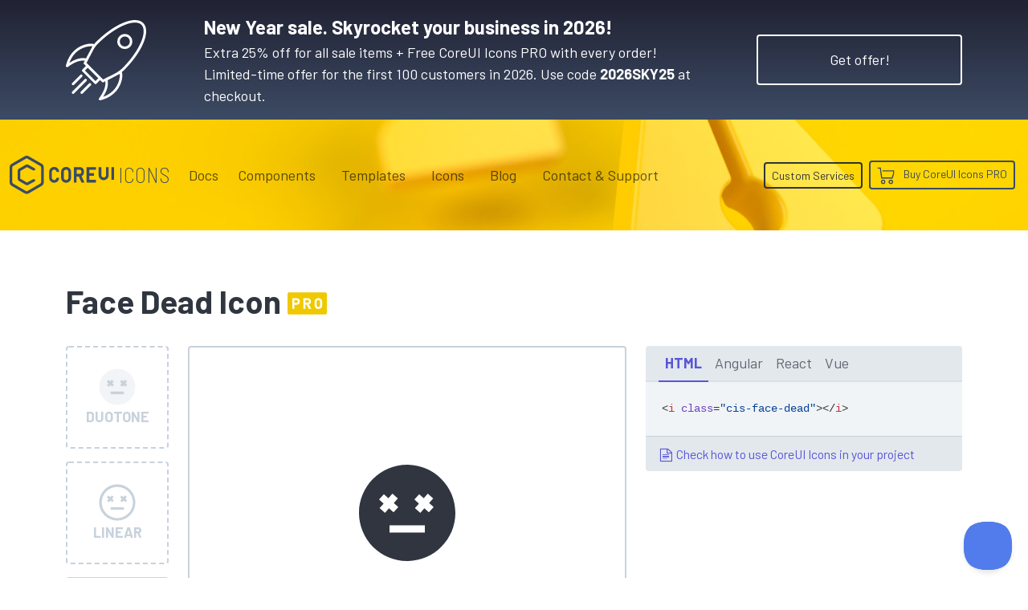

--- FILE ---
content_type: text/html; charset=utf-8
request_url: https://coreui.io/icons/solid/face-dead/
body_size: 15429
content:
<!DOCTYPE html>
<html lang="en">
  <head><script>(function(w,i,g){w[g]=w[g]||[];if(typeof w[g].push=='function')w[g].push(i)})
(window,'GTM-KX4JH47','google_tags_first_party');</script><script>(function(w,d,s,l){w[l]=w[l]||[];(function(){w[l].push(arguments);})('set', 'developer_id.dYzg1YT', true);
		w[l].push({'gtm.start':new Date().getTime(),event:'gtm.js'});var f=d.getElementsByTagName(s)[0],
		j=d.createElement(s);j.async=true;j.src='/ufxf/';
		f.parentNode.insertBefore(j,f);
		})(window,document,'script','dataLayer');</script>
<meta charset="utf-8">
<meta name="viewport" content="width=device-width, initial-scale=1">
<meta http-equiv="Content-Language" content="en"><meta name="description" content="Get face-dead icon. CoreUI Icons are premium designed free icon set with marks in SVG, Webfont and raster formats. You can use them in your digital products for web or mobile app. Icons, Icon Font, SVG, Vector, Webfont, Desktop."><meta name="author" content="">
<meta name="generator" content="Hugo 0.150.0"><title>Face Dead Icon · Solid · CoreUI Icons · SVG, JavaScript, TypeScript & Webfont</title><link rel="canonical" href="https://coreui.io/icons/solid/face-dead/"><link rel="preconnect" href="https://fonts.googleapis.com">
<link rel="preconnect" href="https://fonts.gstatic.com" crossorigin>
<link href="https://fonts.googleapis.com/css2?family=Barlow+Condensed:wght@400;600;700&family=Barlow+Semi+Condensed:wght@200;400;500;700&family=Barlow:wght@100;400;700&family=Cousine:wght@400;700&display=swap" rel="stylesheet">
<style>
  :root{--cui-framework-base:#3c4b64;--cui-framework-color:#fff;--cui-framework-page-header-bg:url("/images/bgs/kv_pen_yellow_02.jpg") no-repeat center center/cover}
</style>
<link rel="stylesheet" href="https://coreui.io/scss/style.min.83813cfe1315301c14e97fe2d5e1868a377e0a87997c5e9d8cd8d9f26c3ba699.css"><link rel="stylesheet" href="https://coreui.io/css/all.min.927c3c9e288ef21cfa8daad0a7a5873a7caf2f2904a4ab7fabf7a2b5a81a27d5.css">


<link rel="apple-touch-icon" sizes="57x57" href="/images/favicons/apple-icon-57x57.png">
<link rel="apple-touch-icon" sizes="60x60" href="/images/favicons/apple-icon-60x60.png">
<link rel="apple-touch-icon" sizes="72x72" href="/images/favicons/apple-icon-72x72.png">
<link rel="apple-touch-icon" sizes="76x76" href="/images/favicons/apple-icon-76x76.png">
<link rel="apple-touch-icon" sizes="114x114" href="/images/favicons/apple-icon-114x114.png">
<link rel="apple-touch-icon" sizes="120x120" href="/images/favicons/apple-icon-120x120.png">
<link rel="apple-touch-icon" sizes="144x144" href="/images/favicons/apple-icon-144x144.png">
<link rel="apple-touch-icon" sizes="152x152" href="/images/favicons/apple-icon-152x152.png">
<link rel="apple-touch-icon" sizes="180x180" href="/images/favicons/apple-icon-180x180.png">
<link rel="icon" type="image/png" sizes="192x192"  href="/images/favicons/android-icon-192x192.png">
<link rel="icon" type="image/png" sizes="32x32" href="/images/favicons/favicon-32x32.png">
<link rel="icon" type="image/png" sizes="96x96" href="/images/favicons/favicon-96x96.png">
<link rel="icon" type="image/png" sizes="16x16" href="/images/favicons/favicon-16x16.png">
<link rel="manifest" href="/images/favicons/manifest.json">
<meta name="msapplication-TileColor" content="#ffffff">
<meta name="msapplication-TileImage" content="/images/favicons/ms-icon-144x144.png">
<meta name="theme-color" content="#ffffff">
<!-- Twitter -->
<meta name="twitter:card" content="summary">
<meta name="twitter:site" content="@core_ui">
<meta name="twitter:creator" content="@core_ui">
<meta name="twitter:title" content="Face Dead Icon · Solid · CoreUI Icons">
<meta name="twitter:description" content="Get face-dead icon. CoreUI Icons are premium designed free icon set with marks in SVG, Webfont and raster formats. You can use them in your digital products for web or mobile app. Icons, Icon Font, SVG, Vector, Webfont, Desktop.">
<meta name="twitter:image" content="https://coreui.io/images/ogimages/icons/1200x630/cui-face-dead-1200px.png">

<!-- Facebook -->
<meta property="og:url" content="https://coreui.io/icons/solid/face-dead/">
<meta property="og:title" content="Face Dead Icon · Solid · CoreUI Icons">
<meta property="og:description" content="Get face-dead icon. CoreUI Icons are premium designed free icon set with marks in SVG, Webfont and raster formats. You can use them in your digital products for web or mobile app. Icons, Icon Font, SVG, Vector, Webfont, Desktop.">
<meta property="og:type" content="website">
<meta property="og:image" content="http://coreui.io/images/ogimages/icons/1200x630/cui-face-dead-1200px.png">
<meta property="og:image:secure_url" content="https://coreui.io/images/ogimages/icons/1200x630/cui-face-dead-1200px.png">
<meta property="og:image:type" content="image/png">
<meta property="og:image:width" content="1200">
<meta property="og:image:height" content="630">


<script>(function(w,d,s,l,i){w[l]=w[l]||[];w[l].push({'gtm.start':
  new Date().getTime(),event:'gtm.js'});var f=d.getElementsByTagName(s)[0],
  j=d.createElement(s),dl=l!='dataLayer'?'&l='+l:'';j.async=true;j.src=
  'https://www.googletagmanager.com/gtm.js?id='+i+dl;f.parentNode.insertBefore(j,f);
  })(window,document,'script','dataLayer','GTM-KX4JH47');</script>

<script type="application/ld+json">
{
  "@context": "https://schema.org",
  "@type": "ImageObject",
  "contentUrl": "https://coreui.io/icons/solid/cis-face-dead.svg",
  "name": "Face Dead Icon",
  "alternateName": "cis-face-dead",
  "caption": "Face Dead Icon",
  "description": "Get face-dead icon. CoreUI Icons are premium designed free icon set with marks in SVG, Webfont and raster formats. You can use them in your digital products for web or mobile app. Icons, Icon Font, SVG, Vector, Webfont, Desktop.",
  "encodingFormat": "image/svg+xml",
  "inLanguage": "en",
  "keywords": "coreui, coreui icons, svg icon, face dead icon, faces",
  "isPartOf": {
    "@type": "CreativeWorkSeries",
    "name": "CoreUI Icons Pro",
    "@id": "https://coreui.io/icons/"
  },
  "creator": {
    "@type": "Organization",
    "name": "CoreUI",
    "url": "https://coreui.io"
  },
  "publisher": {
    "@type": "Organization",
    "name": "CoreUI",
    "logo": {
      "@type": "ImageObject",
      "url": "https://coreui.io/images/coreui-logo.svg"
    }
  },
  "acquireLicensePage": "https://coreui.io/icons/pricing/",
  "copyrightNotice": "© 2025 CoreUI. All rights reserved. Licensed under CoreUI PRO commercial terms.",
  "creditText": "Icon by CoreUI — used under CoreUI PRO License",
  "license": "https://coreui.io/icons/license/",
  "datePublished": "2025-09-16",
  "dateModified": "2025-09-16"
}
</script>
  </head>
  <body class="color-scheme-icons color-scheme-free d-flex flex-column min-vh-100">
    <section class="banner-top-new-year text-white py-3 bg-gradient-icons snowfall">
    <div class="container">
      <div class="row flex-column flex-md-row align-items-md-center">
        <div class="col-auto d-none d-lg-flex me-lg-5">
          <svg xmlns="http://www.w3.org/2000/svg" xml:space="preserve" viewBox="0 0 64 64" height="100" style="fill: #fff">
  <path d="M64 8.9c0-2.786-.794-4.99-2.36-6.55-6.284-6.261-22.806.396-37.62 15.16a20.959 20.959 0 0 0-1.504 1.695 3.468 3.468 0 0 0-.54-.17C17.71 18.04 4.017 20.366.03 36.292a.998.998 0 0 0 1.557 1.053c5.41-3.925 9.751-5.504 13.54-4.923-.261.474-.527.937-.8 1.379a1 1 0 0 0 .143 1.235l1.569 1.564-2.937 2.926a.998.998 0 0 0 0 1.416l9.829 9.797a.997.997 0 0 0 1.412 0l2.94-2.932 1.574 1.569a1 1 0 0 0 1.23.143c.414-.255.843-.502 1.285-.746.65 3.808-.926 8.176-4.914 13.638a1 1 0 0 0 1.049 1.56c15.94-3.963 18.296-17.609 17.313-21.865a3.142 3.142 0 0 0-.224-.645 21.16 21.16 0 0 0 1.834-1.604C57.103 29.22 64 17.066 64 8.9zM16.058 30.548c-3.902-.823-8.189.32-13.28 3.562 2.504-6.948 7.065-10.23 10.643-11.776 2.682-1.158 5.124-1.483 6.686-1.483.42 0 .774.024 1.054.06l-5.103 9.637zm7.579 18.069-8.412-8.385 2.23-2.221 7.268 7.242 1.144 1.14-2.23 2.224zm17.896 1.955c-1.547 3.583-4.842 8.148-11.837 10.651 3.246-5.069 4.394-9.338 3.57-13.23l9.674-5.089c.174 1.315.047 4.299-1.407 7.668zm-6.844-5.708c-1.758.847-3.433 1.651-4.97 2.544L16.436 34.172c.718-1.229 1.38-2.562 2.052-3.94l4.061-7.667c.85-1.316 1.792-2.551 2.883-3.638C38.984 5.419 54.917-1.523 60.228 3.765 61.404 4.937 62 6.665 62 8.9c0 7.545-6.825 19.417-16.982 29.541-2.83 2.82-6.642 4.653-10.329 6.425z"/>
  <path d="M42.725 12.853a5.953 5.953 0 0 0-1.768 4.248c0 1.607.628 3.116 1.768 4.25a6.023 6.023 0 0 0 4.26 1.753 6.02 6.02 0 0 0 4.26-1.754 5.952 5.952 0 0 0 1.767-4.249 5.952 5.952 0 0 0-1.767-4.248c-2.348-2.338-6.17-2.338-8.52 0zm7.11 7.08a4.048 4.048 0 0 1-5.7 0 3.97 3.97 0 0 1-1.178-2.832 3.97 3.97 0 0 1 1.178-2.83 4.028 4.028 0 0 1 2.85-1.173c1.033 0 2.064.391 2.85 1.173a3.969 3.969 0 0 1 1.177 2.83 3.97 3.97 0 0 1-1.177 2.831zM16.465 47.147a1 1 0 0 0-1.414-.002l-9.995 9.962a1 1 0 1 0 1.412 1.416l9.995-9.962a1 1 0 0 0 .002-1.414zM5.725 51.973a1 1 0 0 0 .706-.292l6.582-6.56a1 1 0 0 0-1.412-1.416l-6.583 6.56a1 1 0 0 0 .707 1.708zM18.502 50.584l-6.582 6.56a1 1 0 0 0 1.412 1.416L19.914 52a1 1 0 0 0-1.412-1.416z"/>
</svg>
        </div>
        <div class="col"><div class="fw-semibold fs-4">New Year sale. Skyrocket your business in 2026!</div><div>Extra 25% off for all sale items + Free CoreUI Icons PRO with every order!&nbsp;
            <span class="d-inline d-xl-block">Limited-time offer for the first 100 customers in 2026. Use code <strong>2026SKY25</strong> at checkout.</span>
          </div>
        </div>
        <div class="col-auto">
          <a href="/pricing/#pricing-table" class="btn btn-xl btn-border btn-border-white mt-3 mt-lg-0">Get offer!</a>
        </div>
      </div>
    </div>
  </section>
    <div class="page-header">
      <svg id="Warstwa_1" data-name="Warstwa 1" xmlns="http://www.w3.org/2000/svg"  height="70" class="cui-logo d-none" viewBox="0 0 312 115">
  <g id="Page-1" stroke="none" stroke-width="1" fill="currentColor" fill-rule="evenodd">
        <g id="coreui-base" fill="currentColor" fill-rule="nonzero">
            <g id="Group">
                <path d="M96,24.1244 L57,1.6077 C53.2871871,-0.535893539 48.7128129,-0.535893539 45,1.6077 L6,24.1243 C2.29226017,26.2730089 0.00693260339,30.2313486 0,34.5167 L0,79.55 C0.0068453397,83.8353487 2.29220098,87.7936989 6,89.9423 L45,112.459 C48.7128129,114.602594 53.2871871,114.602594 57,112.459 L96,89.9423 C99.707799,87.7936989 101.993155,83.8353487 102,79.55 L102,34.5167 C101.993093,30.2313678 99.707754,26.273046 96,24.1244 Z M94,79.55 C94,80.9790618 93.2376038,82.2995691 92,83.0141 L53,105.5308 C51.7623957,106.245331 50.2376043,106.245331 49,105.5308 L10,83.0141 C8.76239619,82.2995691 8,80.9790618 8,79.55 L8,34.5167 C8,33.0876382 8.76239619,31.7671309 10,31.0526 L49,8.5359 C50.2376043,7.82136882 51.7623957,7.82136882 53,8.5359 L92,31.0526 C93.2376038,31.7671309 94,33.0876382 94,34.5167 L94,79.55 Z" id="Shape"></path>
                <path d="M74.0216,70.0713 L71.1556,70.0713 C70.4827679,70.0712861 69.8208069,70.2410241 69.231,70.5648 L51.95,80.05 L32,68.5315 L32,45.554 L51.95,34.0354 L69.2394,43.4904 C69.8278903,43.8122245 70.4878603,43.9808965 71.1586,43.9809 L74.0218,43.9809 C75.1263695,43.9809 76.0218,43.0854695 76.0218,41.9809 L76.0218,39.2691 C76.0218,38.5380907 75.6230914,37.8652844 74.9818,37.5144 L55.793,27.0188 C53.3404536,25.684951 50.3714915,25.7190213 47.9502,27.1088 L28,38.6262 C25.5283249,40.0590349 24.0048565,42.6979488 24,45.5549 L24,68.5309 C24,71.3890593 25.5247614,74.0301204 28,75.4592 L47.95,86.9778 C50.3719859,88.3663725 53.3408028,88.399644 55.7933,87.0657 L74.9833,76.5345 C75.6233016,76.1832775 76.0210885,75.5112406 76.0211,74.7812 L76.0211,72.0712 C76.0210448,70.9668648 75.1259352,70.0715761 74.0216,70.0713 Z" id="Path"></path>
            </g>
            <g id="Group" transform="translate(117.000000, 33.000000)" >
                <path d="M51.7447,0.4285 C43.4644161,0.437648027 36.754124,7.14771643 36.7447,15.428 L36.7447,32.7054 C36.7447,40.9896712 43.4604288,47.7054 51.7447,47.7054 C60.0289712,47.7054 66.7447,40.9896712 66.7447,32.7054 L66.7447,15.428 C66.735276,7.14771643 60.0249839,0.437648027 51.7447,0.4285 L51.7447,0.4285 Z M58.7447,32.7054 C58.7447,36.5713932 55.6106932,39.7054 51.7447,39.7054 C47.8787068,39.7054 44.7447,36.5713932 44.7447,32.7054 L44.7447,15.428 C44.7447,11.5620068 47.8787068,8.428 51.7447,8.428 C55.6106932,8.428 58.7447,11.5620068 58.7447,15.428 L58.7447,32.7054 Z" id="Shape"></path>
                <path d="M15.0788,8.4878 C16.9286881,8.24481332 18.799121,8.74931526 20.2759097,9.88958885 C21.7526984,11.0298624 22.7139842,12.7118169 22.9469,14.563 C23.0096446,15.0584416 23.4318031,15.4294333 23.9312,15.428 L29.9617,15.428 C30.2433078,15.4256279 30.5111615,15.3058932 30.700737,15.0976392 C30.8903124,14.8893852 30.9844237,14.6114912 30.9604,14.3309 C30.3547728,6.2061693 23.38159,0.0460556878 15.2442,0.4472 C7.16132117,0.999887718 0.913134758,7.76221317 1,15.8635 L1,32.27 C0.913131523,40.3712508 7.16126073,47.1335618 15.2441,47.6863 C23.3813933,48.08722 30.3543741,41.9271229 30.96,33.8025 C30.9840545,33.5219017 30.8899539,33.2439902 30.7003719,33.035729 C30.5107899,32.8274679 30.2429178,32.7077421 29.9613,32.7054 L23.9308,32.7054 C23.4314031,32.7039667 23.0092446,33.0749584 22.9465,33.5704 C22.7137048,35.4216544 21.7524848,37.1037177 20.2757044,38.2440932 C18.7989241,39.3844687 16.9284489,39.8890513 15.0785,39.6461 C11.5427997,39.1044016 8.94840923,36.0377838 9,32.4612 L9,15.6724 C8.94840694,12.0957688 11.543004,9.02918626 15.0788,8.4878 L15.0788,8.4878 Z" id="Path"></path>
                <path d="M97.9222,27.9944 C102.287745,26.0370903 105.09962,21.7015444 105.1064,16.9173 L105.1064,13.2161 C105.1064,6.50617166 99.6669283,1.0667 92.957,1.0667 L76,1.0667 C75.4477153,1.0667 75,1.51441525 75,2.0667 L75,46.0667 C75,46.6189847 75.4477153,47.0667 76,47.0667 L82,47.0667 C82.5522847,47.0667 83,46.6189847 83,46.0667 L83,29.0667 L89.6215,29.0667 L97.5369,46.4805 C97.6991143,46.8373746 98.0548886,47.0667 98.4469,47.0667 L105.038,47.0667 C105.377933,47.0667 105.694523,46.8937728 105.878505,46.6079325 C106.062488,46.3220923 106.088664,45.9623638 105.948,45.6529 L97.9222,27.9944 Z M97.1064,16.9173 C97.1039754,19.2077501 95.2479498,21.0639994 92.9575,21.0667 L83.1064,21.0667 L83.1064,9.0667 L92.9575,9.0667 C95.2479498,9.06940063 97.1039754,10.9256499 97.1064,13.2161 L97.1064,16.9173 Z" id="Shape"></path>
                <path d="M140,1.0667 L114,1.0667 C113.447715,1.0667 113,1.51441525 113,2.0667 L113,46.0667 C113,46.6189847 113.447715,47.0667 114,47.0667 L140,47.0667 C140.552285,47.0667 141,46.6189847 141,46.0667 L141,40.0667 C141,39.5144153 140.552285,39.0667 140,39.0667 L121,39.0667 L121,27.0667 L134,27.0667 C134.552285,27.0667 135,26.6189847 135,26.0667 L135,20.0667 C135,19.5144153 134.552285,19.0667 134,19.0667 L121,19.0667 L121,9.0667 L140,9.0667 C140.552285,9.0667 141,8.61898475 141,8.0667 L141,2.0667 C141,1.51441525 140.552285,1.0667 140,1.0667 Z" id="Path"></path>
                <path d="M178,1.0667 L172,1.0667 C171.447715,1.0667 171,1.51441525 171,2.0667 L171,24.7142 C171.111775,27.2875721 169.802567,29.7147754 167.590728,31.0348154 C165.378889,32.3548553 162.621111,32.3548553 160.409272,31.0348154 C158.197433,29.7147754 156.888225,27.2875721 157,24.7142 L157,2.0667 C157,1.51441525 156.552285,1.0667 156,1.0667 L150,1.0667 C149.447715,1.0667 149,1.51441525 149,2.0667 L149,24.7142 C148.889565,30.1458781 151.72415,35.2128902 156.410578,37.96111 C161.097007,40.7093297 166.902993,40.7093297 171.589422,37.96111 C176.27585,35.2128902 179.110435,30.1458781 179,24.7142 L179,2.0667 C179,1.51441525 178.552285,1.0667 178,1.0667 Z" id="Path"></path>
                <rect id="Rectangle" x="187" y="1.0667" width="8" height="38" rx="1"></rect>
            </g>
        </g>
    </g>
</svg>



<nav class="navbar navbar-expand-lg">
  <div class="container">
    <a class="navbar-brand me-lg-2 me-xl-3 me-xxl-5" href="/">
      <svg class="navbar-brand-coreui" height="70" viewbox="0 0 312 115">
        <use class="coreui-base" xlink:href="#Page-1"/>
      </svg>
      
      <div class="navbar-brand-framework">
        Icons
      </div>
      
      
    </a>
    <button class="navbar-toggler" type="button" data-coreui-toggle="offcanvas" data-coreui-target="#offcanvasNavbar" aria-controls="offcanvasNavbar" aria-label="Toggle navigation">
      <span class="navbar-toggler-icon"></span>
    </button>
    <div class="offcanvas offcanvas-end" tabindex="-1" id="offcanvasNavbar" aria-labelledby="offcanvasNavbarLabel">
      <div class="offcanvas-header px-4 pb-0">
        <svg class="offcanvas-brand-coreui" height="70" viewbox="0 0 312 115">
          <use class="coreui-base" xlink:href="#Page-1"/>
        </svg>
        <button type="button" class="btn-close text-reset ms-auto" data-coreui-dismiss="offcanvas" aria-label="Close"></button>
      </div>
      <div class="offcanvas-body p-4 pt-0 p-lg-0">
        <hr class="d-lg-none text-white-50">
        <ul class="navbar-nav align-items-lg-center justify-content-lg-end flex-grow-1"><li class="nav-item"><a class="nav-link" href="/docs/icons/">Docs</a></li><li class="nav-item dropdown px-lg-2">
            <a class="nav-link" data-coreui-toggle="dropdown" href="#" role="button" aria-haspopup="true" aria-expanded="true">
              Components
            </a>
            <div class="dropdown-menu border-0">
              <a class="dropdown-item d-flex align-items-center ps-0" href="/">
                <svg xmlns="http://www.w3.org/2000/svg"  width="64" height="64" class="d-block"  viewBox="0 0 160 160">
  <defs>
    <style>
      .cls-1 {
        fill: currentColor;
      }
    </style>
  </defs>
  <g>
    <path class="cls-1" d="M125,47.091,86,24.5743a12,12,0,0,0-12,0L35,47.091a12.0336,12.0336,0,0,0-6,10.3923v45.0334a12.0335,12.0335,0,0,0,6,10.3923l39,22.5166a11.9993,11.9993,0,0,0,12,0l39-22.5166a12.0335,12.0335,0,0,0,6-10.3923V57.4833A12.0336,12.0336,0,0,0,125,47.091Zm-2,55.4257a4,4,0,0,1-2,3.464L82,128.4974a4,4,0,0,1-4,0L39,105.9807a4,4,0,0,1-2-3.464V57.4833a4,4,0,0,1,2-3.4641L78,31.5025a4,4,0,0,1,4,0l39,22.5167a4,4,0,0,1,2,3.4641Z"/>
    <path class="cls-1" d="M103.0216,93.0379h-2.866a4,4,0,0,0-1.9246.4935L80.95,103.0167,61,91.4981V68.5206L80.95,57.002l17.2894,9.455a4,4,0,0,0,1.9192.4905h2.8632a2,2,0,0,0,2-2V62.2357a2,2,0,0,0-1.04-1.7547L84.793,49.9854a8.0391,8.0391,0,0,0-7.8428.09L57,61.5929A8.0243,8.0243,0,0,0,53,68.5216v22.976a8,8,0,0,0,4,6.9283l19.95,11.5185a8.0422,8.0422,0,0,0,7.8433.0879l19.19-10.5311a2,2,0,0,0,1.0378-1.7534v-2.71A2,2,0,0,0,103.0216,93.0379Z"/>
  </g>
</svg>

                <div>
                  <div class="fw-semibold">CoreUI</div>
                  <div>UI Components</div>
                </div>
              </a>
              <a class="dropdown-item d-flex align-items-center ps-0" href="/angular/">
                <svg xmlns="http://www.w3.org/2000/svg"  width="64" height="64" class="float-left text-angular"  viewBox="0 0 160 160">
  <defs>
    <style>
      .cls-1 {
        fill: currentColor;
      }
    </style>
  </defs>
  <g>
    <path class="cls-1" d="M125,47.091,86,24.5743a12,12,0,0,0-12,0L35,47.091a12.0336,12.0336,0,0,0-6,10.3923v45.0334a12.0335,12.0335,0,0,0,6,10.3923l39,22.5166a11.9993,11.9993,0,0,0,12,0l39-22.5166a12.0335,12.0335,0,0,0,6-10.3923V57.4833A12.0336,12.0336,0,0,0,125,47.091Zm-2,55.4257a4,4,0,0,1-2,3.464L82,128.4974a4,4,0,0,1-4,0L39,105.9807a4,4,0,0,1-2-3.464V57.4833a4,4,0,0,1,2-3.4641L78,31.5025a4,4,0,0,1,4,0l39,22.5167a4,4,0,0,1,2,3.4641Z"/>
    <path class="cls-1" d="M103.0216,93.0379h-2.866a4,4,0,0,0-1.9246.4935L80.95,103.0167,61,91.4981V68.5206L80.95,57.002l17.2894,9.455a4,4,0,0,0,1.9192.4905h2.8632a2,2,0,0,0,2-2V62.2357a2,2,0,0,0-1.04-1.7547L84.793,49.9854a8.0391,8.0391,0,0,0-7.8428.09L57,61.5929A8.0243,8.0243,0,0,0,53,68.5216v22.976a8,8,0,0,0,4,6.9283l19.95,11.5185a8.0422,8.0422,0,0,0,7.8433.0879l19.19-10.5311a2,2,0,0,0,1.0378-1.7534v-2.71A2,2,0,0,0,103.0216,93.0379Z"/>
  </g>
</svg>

                <div>
                  <div class="fw-semibold">CoreUI for&nbsp;<span class="text-angular">Angular</span></div>
                  <div>UI Components for Angular</div>
                </div>
              </a>
              <a class="dropdown-item d-flex align-items-center ps-0" href="/bootstrap/">
                <svg xmlns="http://www.w3.org/2000/svg"  width="64" height="64" class="float-left text-bootstrap"  viewBox="0 0 160 160">
  <defs>
    <style>
      .cls-1 {
        fill: currentColor;
      }
    </style>
  </defs>
  <g>
    <path class="cls-1" d="M125,47.091,86,24.5743a12,12,0,0,0-12,0L35,47.091a12.0336,12.0336,0,0,0-6,10.3923v45.0334a12.0335,12.0335,0,0,0,6,10.3923l39,22.5166a11.9993,11.9993,0,0,0,12,0l39-22.5166a12.0335,12.0335,0,0,0,6-10.3923V57.4833A12.0336,12.0336,0,0,0,125,47.091Zm-2,55.4257a4,4,0,0,1-2,3.464L82,128.4974a4,4,0,0,1-4,0L39,105.9807a4,4,0,0,1-2-3.464V57.4833a4,4,0,0,1,2-3.4641L78,31.5025a4,4,0,0,1,4,0l39,22.5167a4,4,0,0,1,2,3.4641Z"/>
    <path class="cls-1" d="M103.0216,93.0379h-2.866a4,4,0,0,0-1.9246.4935L80.95,103.0167,61,91.4981V68.5206L80.95,57.002l17.2894,9.455a4,4,0,0,0,1.9192.4905h2.8632a2,2,0,0,0,2-2V62.2357a2,2,0,0,0-1.04-1.7547L84.793,49.9854a8.0391,8.0391,0,0,0-7.8428.09L57,61.5929A8.0243,8.0243,0,0,0,53,68.5216v22.976a8,8,0,0,0,4,6.9283l19.95,11.5185a8.0422,8.0422,0,0,0,7.8433.0879l19.19-10.5311a2,2,0,0,0,1.0378-1.7534v-2.71A2,2,0,0,0,103.0216,93.0379Z"/>
  </g>
</svg>

                <div>
                  <div class="fw-semibold">CoreUI for&nbsp;<span class="text-bootstrap">Bootstrap</span></div>
                  <div>UI Components for Bootstrap</div>
                </div>
              </a>
              <a class="dropdown-item d-flex align-items-center ps-0" href="/react/">
                <svg xmlns="http://www.w3.org/2000/svg"  width="64" height="64" class="float-left text-react"  viewBox="0 0 160 160">
  <defs>
    <style>
      .cls-1 {
        fill: currentColor;
      }
    </style>
  </defs>
  <g>
    <path class="cls-1" d="M125,47.091,86,24.5743a12,12,0,0,0-12,0L35,47.091a12.0336,12.0336,0,0,0-6,10.3923v45.0334a12.0335,12.0335,0,0,0,6,10.3923l39,22.5166a11.9993,11.9993,0,0,0,12,0l39-22.5166a12.0335,12.0335,0,0,0,6-10.3923V57.4833A12.0336,12.0336,0,0,0,125,47.091Zm-2,55.4257a4,4,0,0,1-2,3.464L82,128.4974a4,4,0,0,1-4,0L39,105.9807a4,4,0,0,1-2-3.464V57.4833a4,4,0,0,1,2-3.4641L78,31.5025a4,4,0,0,1,4,0l39,22.5167a4,4,0,0,1,2,3.4641Z"/>
    <path class="cls-1" d="M103.0216,93.0379h-2.866a4,4,0,0,0-1.9246.4935L80.95,103.0167,61,91.4981V68.5206L80.95,57.002l17.2894,9.455a4,4,0,0,0,1.9192.4905h2.8632a2,2,0,0,0,2-2V62.2357a2,2,0,0,0-1.04-1.7547L84.793,49.9854a8.0391,8.0391,0,0,0-7.8428.09L57,61.5929A8.0243,8.0243,0,0,0,53,68.5216v22.976a8,8,0,0,0,4,6.9283l19.95,11.5185a8.0422,8.0422,0,0,0,7.8433.0879l19.19-10.5311a2,2,0,0,0,1.0378-1.7534v-2.71A2,2,0,0,0,103.0216,93.0379Z"/>
  </g>
</svg>

                <div>
                  <div class="fw-semibold">CoreUI for&nbsp;<span class="text-react">React.js</span></div>
                  <div>UI Components for React.js</div>
                </div>
              </a>
              <a class="dropdown-item d-flex align-items-center ps-0" href="/vue/">
                <svg xmlns="http://www.w3.org/2000/svg"  width="64" height="64" class="float-left text-vue"  viewBox="0 0 160 160">
  <defs>
    <style>
      .cls-1 {
        fill: currentColor;
      }
    </style>
  </defs>
  <g>
    <path class="cls-1" d="M125,47.091,86,24.5743a12,12,0,0,0-12,0L35,47.091a12.0336,12.0336,0,0,0-6,10.3923v45.0334a12.0335,12.0335,0,0,0,6,10.3923l39,22.5166a11.9993,11.9993,0,0,0,12,0l39-22.5166a12.0335,12.0335,0,0,0,6-10.3923V57.4833A12.0336,12.0336,0,0,0,125,47.091Zm-2,55.4257a4,4,0,0,1-2,3.464L82,128.4974a4,4,0,0,1-4,0L39,105.9807a4,4,0,0,1-2-3.464V57.4833a4,4,0,0,1,2-3.4641L78,31.5025a4,4,0,0,1,4,0l39,22.5167a4,4,0,0,1,2,3.4641Z"/>
    <path class="cls-1" d="M103.0216,93.0379h-2.866a4,4,0,0,0-1.9246.4935L80.95,103.0167,61,91.4981V68.5206L80.95,57.002l17.2894,9.455a4,4,0,0,0,1.9192.4905h2.8632a2,2,0,0,0,2-2V62.2357a2,2,0,0,0-1.04-1.7547L84.793,49.9854a8.0391,8.0391,0,0,0-7.8428.09L57,61.5929A8.0243,8.0243,0,0,0,53,68.5216v22.976a8,8,0,0,0,4,6.9283l19.95,11.5185a8.0422,8.0422,0,0,0,7.8433.0879l19.19-10.5311a2,2,0,0,0,1.0378-1.7534v-2.71A2,2,0,0,0,103.0216,93.0379Z"/>
  </g>
</svg>

                <div>
                  <div class="fw-semibold">CoreUI for&nbsp;<span class="text-vue">Vue.js</span></div>
                  <div>UI Components for Vue.js</div>
                </div>
              </a>
            </div>
          </li><li class="nav-item dropdown px-lg-2">
            <a class="nav-link" data-coreui-toggle="dropdown" href="#" role="button" aria-haspopup="true" aria-expanded="true">
              Templates
            </a>
            <div class="dropdown-menu border-0">
              <a class="dropdown-item py-2" href="/themes-templates/admin-dashboard/angular/">
                <span class="framework-icon me-2"><svg xmlns="http://www.w3.org/2000/svg" viewBox="0 0 188 200">
  <g fill="none" fill-rule="nonzero">
    <path fill="#DD0031" d="M94 0 .9 33.2l14.2 123.1L94 200l78.9-43.7 14.2-123.1z"/>
    <path fill="#C3002F" d="M94 0v22.2-.1V200l78.9-43.7 14.2-123.1z"/>
    <path fill="#FFF" d="M94 22.1 35.8 152.6h21.7l11.7-29.2h49.4l11.7 29.2H152L94 22.1Zm17 83.3H77l17-40.9 17 40.9Z"/>
  </g>
</svg></span>
                <span class="text-angular">Angular</span> Admin Templates
              </a>
              <a class="dropdown-item py-2" href="/themes-templates/admin-dashboard/bootstrap/">
                <span class="framework-icon me-2"><svg xmlns="http://www.w3.org/2000/svg" viewBox="0 0 512 408">
  <defs>
    <linearGradient id="bootstrap2-a" x1="14.859%" x2="102.242%" y1="19.93%" y2="75.205%">
      <stop offset="0%" stop-color="#9013FE"/>
      <stop offset="100%" stop-color="#6610F2"/>
    </linearGradient>
    <linearGradient id="bootstrap2-b" x1="26.561%" x2="61.603%" y1="6.582%" y2="84.523%">
      <stop offset="0%" stop-color="#FFF"/>
      <stop offset="100%" stop-color="#F1E5FC"/>
    </linearGradient>
  </defs>
  <g fill="none">
    <path fill="url(#bootstrap2-a)" d="M56.481 53.32C55.515 25.58 77.128 0 106.342 0h299.353c29.214 0 50.827 25.58 49.861 53.32-.928 26.647.277 61.165 8.964 89.31 8.715 28.232 23.411 46.077 47.48 48.37v26c-24.069 2.293-38.765 20.138-47.48 48.37-8.687 28.145-9.892 62.663-8.964 89.311.966 27.739-20.647 53.319-49.861 53.319H106.342c-29.214 0-50.827-25.58-49.86-53.319.927-26.648-.278-61.166-8.966-89.311C38.802 237.138 24.07 219.293 0 217v-26c24.069-2.293 38.802-20.138 47.516-48.37 8.688-28.145 9.893-62.663 8.965-89.31Z"/>
    <path fill="url(#bootstrap2-b)" stroke="#FFF" d="M267.103 312.457c47.297 0 75.798-23.158 75.798-61.355 0-28.873-20.336-49.776-50.532-53.085v-1.203c22.185-3.609 39.594-24.211 39.594-47.219 0-32.783-25.882-54.138-65.322-54.138h-88.74v217h89.202Zm-54.692-189.48h45.911c24.958 0 39.131 11.128 39.131 31.279 0 21.505-16.484 33.535-46.372 33.535h-38.67v-64.814Zm0 161.961v-71.431h45.602c32.661 0 49.608 12.03 49.608 35.49 0 23.459-16.484 35.941-47.605 35.941h-47.605Z"/>
  </g>
</svg></span>
                <span class="text-bootstrap">Bootstrap</span> Admin Templates
              </a>
              <a class="dropdown-item py-2" href="/themes-templates/admin-dashboard/next-js/">
                <span class="framework-icon me-2"><svg xmlns="http://www.w3.org/2000/svg" xmlns:xlink="http://www.w3.org/1999/xlink" viewBox="0 0 40 40">
  <defs>
    <linearGradient id="next2-c" x1="55.633%" x2="83.228%" y1="56.385%" y2="96.08%">
      <stop offset="0%" stop-color="#FFF"/>
      <stop offset="100%" stop-color="#FFF" stop-opacity="0"/>
    </linearGradient>
    <linearGradient id="next2-d" x1="50%" x2="49.953%" y1="0%" y2="73.438%">
      <stop offset="0%" stop-color="#FFF"/>
      <stop offset="100%" stop-color="#FFF" stop-opacity="0"/>
    </linearGradient>
    <circle id="next2-a" cx="20" cy="20" r="20"/>
  </defs>
  <g fill="none" fill-rule="evenodd">
    <mask id="next2-b" fill="#fff">
      <use xlink:href="#next2-a"/>
    </mask>
    <g fill-rule="nonzero" mask="url(#next2-b)">
      <circle cx="20" cy="20" r="20" fill="#000"/>
      <path fill="url(#next2-c)" d="M33.224 35.004 15.364 12H12v15.993h2.692V15.42L31.11 36.632c.74-.496 1.447-1.04 2.113-1.628Z"/>
      <path fill="url(#next2-d)" d="M25.556 12h2.667v16h-2.667z"/>
    </g>
  </g>
</svg></span>
                <span class="text-next-js">Next.js</span> Admin Templates
              </a>
              <a class="dropdown-item py-2" href="/themes-templates/admin-dashboard/react/">
                <span class="framework-icon me-2"><svg xmlns="http://www.w3.org/2000/svg" viewBox="-11.5 -10.23174 23 20.46348">
  <title>React Logo</title>
  <circle cx="0" cy="0" r="2.05" fill="#61dafb"/>
  <g stroke="#61dafb" stroke-width="1" fill="none">
    <ellipse rx="11" ry="4.2"/>
    <ellipse rx="11" ry="4.2" transform="rotate(60)"/>
    <ellipse rx="11" ry="4.2" transform="rotate(120)"/>
  </g>
</svg>
</span>
                <span class="text-react">React.js</span> Admin Templates
              </a>
              <a class="dropdown-item py-2" href="/themes-templates/admin-dashboard/vue/">
                <span class="framework-icon me-2"><svg xmlns="http://www.w3.org/2000/svg" viewBox="0 0 261.76 226.69">
  <path fill="#41b883" d="m161.096.001-30.224 52.35L100.647.002H-.005L130.872 226.69 261.749 0z"/>
  <path fill="#34495e" d="m161.096.001-30.224 52.35L100.647.002H52.346l78.526 136.01L209.398.001z"/>
</svg></span>
                <span class="text-vue">Vue.js</span> Admin Templates
              </a>
            </div>
          </li>
          <li class="nav-item px-lg-2">
            <a href="/icons/" class="nav-link">
              Icons
            </a>
          </li><li class="nav-item px-lg-2">
            <a href="/blog/" class="nav-link">
              Blog
            </a>
          </li>
          <li class="nav-item dropdown me-auto px-lg-2">
            <a class="nav-link" data-coreui-toggle="dropdown" href="#" role="button" aria-haspopup="true" aria-expanded="true">
              Contact & Support
            </a>
            <div class="dropdown-menu border-0">
              <a class="dropdown-item" href="/contact/sales/">
                <svg id="cil-people" viewBox="0 0 512 512" width="22px" class="d-lg-down-none">
                  <path fill="var(--ci-primary-color, currentColor)" d="M462.541,316.3l-64.344-42.1,24.774-45.418A79.124,79.124,0,0,0,432.093,192V120A103.941,103.941,0,0,0,257.484,43.523L279.232,67a71.989,71.989,0,0,1,120.861,53v72a46.809,46.809,0,0,1-5.215,21.452L355.962,284.8l89.058,58.274a42.16,42.16,0,0,1,19.073,35.421V432h-72v32h104V378.494A74.061,74.061,0,0,0,462.541,316.3Z" class="ci-primary"></path><path fill="var(--ci-primary-color, currentColor)" d="M318.541,348.3l-64.343-42.1,24.773-45.418A79.124,79.124,0,0,0,288.093,224V152A104.212,104.212,0,0,0,184.04,47.866C126.723,47.866,80.093,94.581,80.093,152v72a78,78,0,0,0,9.015,36.775l24.908,45.664L50.047,348.3A74.022,74.022,0,0,0,16.5,410.4L16,496H352.093V410.494A74.061,74.061,0,0,0,318.541,348.3ZM320.093,464H48.186l.31-53.506a42.158,42.158,0,0,1,19.073-35.421l88.682-58.029L117.2,245.452A46.838,46.838,0,0,1,112.093,224V152a72,72,0,1,1,144,0v72a46.809,46.809,0,0,1-5.215,21.452L211.962,316.8l89.058,58.274a42.16,42.16,0,0,1,19.073,35.421Z" class="ci-primary"></path>
                </svg>
                <span class="ms-2">Contact sales</span>
              </a>
              <a class="dropdown-item" href="/support/">
                <svg id="cil-headphones-mic" viewBox="0 0 512 512" width="22px">
                  <path fill="var(--ci-primary-color, currentColor)" d="M448,184H400V160c0-79.4-64.6-144-144-144S112,80.6,112,160v24H64a48.055,48.055,0,0,0-48,48V360a48.055,48.055,0,0,0,48,48h48a32.036,32.036,0,0,0,32-32V160a112,112,0,0,1,224,0V446.532A17.488,17.488,0,0,1,350.532,464H224v32H350.532A49.524,49.524,0,0,0,400,446.532V408h48a48.055,48.055,0,0,0,48-48V232A48.055,48.055,0,0,0,448,184ZM112,376H64a16.019,16.019,0,0,1-16-16V232a16.019,16.019,0,0,1,16-16h48v56h.008l.012,104Zm352-16a16.019,16.019,0,0,1-16,16H400V216h48a16.019,16.019,0,0,1,16,16Z" class="ci-primary"></path>
                </svg>
                <span class="ms-2">Technical support</span>
                <span class="ms-2 badge-pro badge-pro-coreui"></span>
              </a>
              <a class="dropdown-item" href="/download/">
                <svg id="cil-cart-arrow-down" viewBox="0 0 512 512" width="22px">
                  <polygon fill="var(--ci-primary-color, currentColor)" points="160 72 160 104 464 104 464 191.382 428.5 304.039 149.932 304.039 109.932 16 16 16 16 48 82.068 48 122.068 336.039 451.968 336.039 496 196.305 496 72 160 72" class="ci-primary"></polygon><path fill="var(--ci-primary-color, currentColor)" d="M176.984,368.344a64,64,0,1,0,64,64A64.073,64.073,0,0,0,176.984,368.344Zm0,96a32,32,0,1,1,32-32A32.036,32.036,0,0,1,176.984,464.344Z" class="ci-primary"></path><path fill="var(--ci-primary-color, currentColor)" d="M400.984,368.344a64,64,0,1,0,64,64A64.073,64.073,0,0,0,400.984,368.344Zm0,96a32,32,0,1,1,32-32A32.036,32.036,0,0,1,400.984,464.344Z" class="ci-primary"></path><polygon fill="var(--ci-primary-color, currentColor)" points="280 136 280 213.471 237.265 170.735 214.637 193.362 295.196 273.921 376.559 192.559 353.932 169.931 312 211.862 312 136 280 136" class="ci-primary"></polygon>
                </svg>
                <span class="ms-2">Redownload your product</span>
              </a>
            </div>
          </li>
          <li class="nav-item py-2 py-lg-1 col-12 col-lg-auto">
            <hr class="d-lg-none my-2 text-white-50">
          </li><li class="nav-item px-1 mt-2 mt-lg-0">
            <a href="/about/services/" class="btn btn-border btn-border-framework btn-sm">
              Custom Services
            </a>
          </li><li class="nav-item px-1">
            <a href="/icons/pricing/" class="btn btn-border btn-border-cta-framework btn-sm">
              <svg id="cil-people" viewBox="0 0 512 512" width="22px" class="d-lg-down-none">
                <polygon fill="var(--ci-primary-color, currentColor)" points="160 96.039 160 128.039 464 128.039 464 191.384 428.5 304.039 149.932 304.039 109.932 16 16 16 16 48 82.068 48 122.068 336.039 451.968 336.039 496 196.306 496 96.039 160 96.039" class="ci-primary"/><path fill="var(--ci-primary-color, currentColor)" d="M176.984,368.344a64.073,64.073,0,0,0-64,64h0a64,64,0,0,0,128,0h0A64.072,64.072,0,0,0,176.984,368.344Zm0,96a32,32,0,1,1,32-32A32.038,32.038,0,0,1,176.984,464.344Z" class="ci-primary"/><path fill="var(--ci-primary-color, currentColor)" d="M400.984,368.344a64.073,64.073,0,0,0-64,64h0a64,64,0,0,0,128,0h0A64.072,64.072,0,0,0,400.984,368.344Zm0,96a32,32,0,1,1,32-32A32.038,32.038,0,0,1,400.984,464.344Z" class="ci-primary"/>
              </svg>
              <span class="ms-xl-2">Buy CoreUI Icons PRO</span>
            </a>
          </li></ul>
      </div>
    </div>
  </div>
</nav>
      
        
      
    </div>
    <div class="main flex-grow-1">
      
  <section id="icon-details">
    <div class="container py-6">
      <div class="d-flex align-items-center">
        <h1>Face Dead Icon</h1>
        <div class="icon-badge ms-2"><svg version="1.1" xmlns="http://www.w3.org/2000/svg"  width="49" height="28" class="header-brand-pro-badge" viewBox="0 0 48 27">
  <g id="Page-1" stroke="none" stroke-width="1" fill="#FFFFFF" fill-rule="evenodd">
    <g id="core-pro" fill="#000000" fill-rule="nonzero">
      <rect id="Rectangle" fill="#FFFFFF" x="1.74074074" y="1" width="43.5185185" height="25" rx="2"></rect>
      <path id="badge-pro-1" d="M11.894,9.767 C11.685,9.641 11.434,9.567 11.164,9.567 C11.153,9.567 11.141,9.567 11.13,9.567 L8.381,9.567 L8.381,12.784 L11.132,12.784 C11.14,12.784 11.15,12.784 11.16,12.784 C11.428,12.784 11.678,12.71 11.891,12.58 L11.885,12.584 C12.105,12.447 12.279,12.255 12.391,12.028 L12.395,12.02 C12.511,11.786 12.578,11.511 12.578,11.22 C12.578,11.208 12.578,11.195 12.578,11.183 L12.578,11.185 C12.578,11.174 12.578,11.16 12.578,11.147 C12.578,10.853 12.512,10.574 12.394,10.325 L12.399,10.337 C12.287,10.099 12.114,9.906 11.9,9.772 L11.894,9.769 L11.894,9.767 Z" id="Path"></path>
      <path id="badge-pro-2" d="M46,0 L2,0 C0.895,0 0,0.895 0,2 L0,2 L0,25 C0,26.105 0.895,27 2,27 L2,27 L46,27 C47.105,27 48,26.105 48,25 L48,25 L48,2 C48,0.895 47.105,0 46,0 L46,0 Z M14.553,13.259 C14.226,13.848 13.749,14.319 13.174,14.632 L13.156,14.641 C12.577,14.95 11.891,15.131 11.162,15.131 C11.13,15.131 11.098,15.131 11.066,15.13 L11.071,15.13 L8.381,15.13 L8.381,20.142 L5.996,20.142 L5.996,7.221 L11.071,7.221 C11.098,7.22 11.13,7.22 11.161,7.22 C11.891,7.22 12.578,7.403 13.179,7.725 L13.156,7.714 C13.75,8.039 14.226,8.513 14.544,9.087 L14.553,9.105 C14.866,9.709 15.049,10.424 15.049,11.182 C15.049,11.94 14.866,12.655 14.541,13.285 L14.553,13.259 L14.553,13.259 Z M26.143,20.142 L23.289,14.943 L21.842,14.943 L21.842,20.142 L19.457,20.142 L19.457,7.212 L25.002,7.212 C25.024,7.212 25.05,7.211 25.075,7.211 C25.725,7.211 26.334,7.39 26.854,7.7 L26.838,7.691 C27.369,8.018 27.788,8.479 28.057,9.027 L28.065,9.046 C28.34,9.643 28.5,10.341 28.5,11.077 C28.5,11.813 28.34,12.511 28.052,13.138 L28.065,13.107 C27.658,13.943 26.921,14.564 26.028,14.808 L26.006,14.813 L29.032,20.14 L26.143,20.142 Z M42.265,15.512 C42.266,15.545 42.266,15.585 42.266,15.624 C42.266,16.496 42.053,17.319 41.676,18.043 L41.69,18.014 C41.315,18.722 40.761,19.292 40.087,19.674 L40.067,19.685 C39.363,20.057 38.528,20.276 37.642,20.276 C36.756,20.276 35.921,20.057 35.189,19.671 L35.218,19.685 C34.523,19.292 33.969,18.722 33.605,18.036 L33.594,18.014 C33.231,17.319 33.018,16.497 33.018,15.625 C33.018,15.586 33.018,15.546 33.019,15.507 L33.019,15.513 L33.019,11.852 C33.018,11.819 33.018,11.779 33.018,11.74 C33.018,10.868 33.231,10.045 33.608,9.321 L33.594,9.35 C33.969,8.642 34.523,8.072 35.197,7.69 L35.217,7.679 C35.921,7.307 36.756,7.088 37.641,7.088 C38.526,7.088 39.362,7.307 40.094,7.693 L40.065,7.679 C40.759,8.072 41.314,8.642 41.678,9.328 L41.689,9.35 C42.052,10.045 42.265,10.867 42.265,11.74 C42.265,11.779 42.265,11.819 42.264,11.858 L42.264,11.852 L42.265,15.512 Z" id="Shape"></path>
      <path id="badge-pro-3" d="M38.774,9.802 C38.446,9.626 38.056,9.522 37.642,9.522 C37.228,9.522 36.838,9.626 36.497,9.808 L36.51,9.802 C36.186,9.99 35.928,10.261 35.762,10.587 L35.757,10.598 C35.589,10.93 35.491,11.321 35.491,11.735 C35.491,11.754 35.491,11.773 35.492,11.791 L35.492,11.788 L35.492,15.574 C35.492,15.59 35.491,15.609 35.491,15.628 C35.491,16.042 35.589,16.434 35.764,16.78 L35.757,16.765 C35.928,17.101 36.186,17.373 36.501,17.556 L36.51,17.561 C36.838,17.737 37.228,17.841 37.642,17.841 C38.056,17.841 38.446,17.737 38.787,17.555 L38.774,17.561 C39.098,17.373 39.356,17.102 39.522,16.776 L39.527,16.765 C39.695,16.433 39.793,16.042 39.793,15.627 C39.793,15.608 39.793,15.59 39.792,15.571 L39.792,15.574 L39.792,11.788 C39.792,11.772 39.793,11.754 39.793,11.735 C39.793,11.321 39.695,10.929 39.52,10.583 L39.527,10.598 C39.356,10.262 39.098,9.991 38.783,9.807 L38.774,9.802 L38.774,9.802 Z" id="Path"></path>
      <path id="badge-pro-4" d="M25.456,12.41 C25.646,12.278 25.795,12.097 25.884,11.885 L25.887,11.877 C25.989,11.641 26.048,11.366 26.048,11.077 L26.048,11.077 C26.048,11.065 26.048,11.052 26.048,11.038 C26.048,10.763 25.992,10.502 25.89,10.264 L25.895,10.277 C25.803,10.057 25.655,9.876 25.468,9.746 L25.464,9.743 C25.287,9.626 25.07,9.556 24.837,9.556 C24.828,9.556 24.819,9.556 24.81,9.556 L21.843,9.556 L21.843,12.595 L24.811,12.595 C24.817,12.595 24.825,12.595 24.833,12.595 C25.065,12.595 25.28,12.525 25.46,12.406 L25.456,12.409 L25.456,12.41 Z" id="Path"></path>
    </g>
  </g>
</svg>
</div>
      </div>
      <div class="row flex-xl-nowrap mt-4">
        <div class="col-auto">
          <div class="flex-column">
            
              <a href="/icons/duotone/face-dead/" class="icon-type col-12">
                <span>
                  <svg width="48" height="48" role="img" aria-labelledby="cis-face-dead-solid-menu">
                    <title id="cis-face-dead-solid-menu">Face Dead Solid Icon</title>
                    <use xlink:href="/sprites/duotone.svg#cid-face-dead"></use>
                  </svg>
                </span>
                <span>duotone</span>
              </a>
            
              <a href="/icons/linear/face-dead/" class="icon-type col-12">
                <span>
                  <svg width="48" height="48" role="img" aria-labelledby="cis-face-dead-solid-menu">
                    <title id="cis-face-dead-solid-menu">Face Dead Solid Icon</title>
                    <use xlink:href="/sprites/linear.svg#cil-face-dead"></use>
                  </svg>
                </span>
                <span>linear</span>
              </a>
            
              <a href="/icons/solid/face-dead/" class="icon-type active col-12">
                <span>
                  <svg width="48" height="48" role="img" aria-labelledby="cis-face-dead-solid-menu">
                    <title id="cis-face-dead-solid-menu">Face Dead Solid Icon</title>
                    <use xlink:href="/sprites/solid.svg#cis-face-dead"></use>
                  </svg>
                </span>
                <span>solid</span>
              </a>
            
          </div>
        </div>
        
        <div class="col-auto flex-grow-1 col-xl-6 flex-xl-grow-0">
          <div class="icon-details">
            <svg class="icon x128" width="128" height="128" role="img" aria-labelledby="cis-face-dead-x4">
              <title id="cis-face-dead-x4">Face Dead Solid Icon</title>
              <use xlink:href="/sprites/solid.svg#cis-face-dead"></use>
            </svg>
          </div>
        </div>
        <div class="col-12 col-xl-auto flex-grow-1 d-flex flex-column mt-3 mt-xl-0">
          <div>
            <script async type="text/javascript" src="//cdn.carbonads.com/carbon.js?serve=CEAICKJY&placement=coreuiio" id="_carbonads_js"></script>
          </div>
          <div class="icon-usage">
            <nav>
              <div class="nav nav-underline-border" role="tablist" id="tabs">
                <button class="nav-link active" id="html-tab" date-coreui-toggle="tab" data-coreui-target="#html" type="button" role="tab" aria-control="html" aria-selected="true">HTML</button>
                <button class="nav-link" id="html-angular" date-coreui-toggle="tab" data-coreui-target="#angular" type="button" role="tab" aria-control="angular" aria-selected="false">Angular</button>
                <button class="nav-link" id="html-react" date-coreui-toggle="tab" data-coreui-target="#react" type="button" role="tab" aria-control="react" aria-selected="false">React</button>
                <button class="nav-link" id="html-vue" date-coreui-toggle="tab" data-coreui-target="#vue" type="button" role="tab" aria-control="vue" aria-selected="false">Vue</button>
              </div>
            </nav>
            <div class="tab-content">
              <div class="tab-pane fade show active" id="html" role="tabpanel" aria-labelledby="html-tab" tabindex="0">
                <div class="highlight"><pre tabindex="0" class="chroma"><code class="language-html" data-lang="html"><span class="line"><span class="cl"><span class="p">&lt;</span><span class="nt">i</span> <span class="na">class</span><span class="o">=</span><span class="s">"cis-face-dead"</span><span class="p">&gt;&lt;/</span><span class="nt">i</span><span class="p">&gt;</span></span></code></pre></div>
                <div class="icon-usage-docs">
                  <a href="https://coreui.io/bootstrap/docs/icons/" target="_blank"><i class="cil-document"></i> <span class="small">Check how to use CoreUI Icons in your project</span></a>
                </div>
              </div>
              <div class="tab-pane fade" id="angular" role="tabpanel" aria-labelledby="angular-tab" tabindex="0">
                <div class="highlight"><pre tabindex="0" class="chroma"><code class="language-js" data-lang="js"><span class="line"><span class="cl"><span class="p">&lt;</span><span class="nt">svg</span> <span class="err">[</span><span class="na">cIcon</span><span class="err">]=&#34;</span><span class="na">icons.cisFaceDead</span><span class="err">&#34;</span><span class="p">&gt;&lt;/</span><span class="nt">svg</span><span class="p">&gt;</span></span></span></code></pre></div>
                <div class="icon-usage-docs">
                  <a href="https://coreui.io/angular/docs/icons" target="_blank"><i class="cil-document"></i> <span class="small">Check how to use CoreUI Icons for Angular in your project</span></a>
                </div>
              </div>
              <div class="tab-pane fade" id="react" role="tabpanel" aria-labelledby="react-tab" tabindex="0">
                <div class="highlight"><pre class="chroma"><code class="language-js" data-lang="js"><span class="line"><span class="cl"><span class="p">&lt;</span><span class="nt">CIcon</span> <span class="na">icon</span><span class="o">=</span><span class="p">{</span><span class="nx">cisFaceDead</span><span class="p">}</span> <span class="p">/&gt;</span></span></span></code></pre></div>
                <div class="icon-usage-docs">
                  <a href="https://coreui.io/react/docs/components/icon/" target="_blank"><i class="cil-document"></i> <span class="small">Check how to use CoreUI Icons for React in your project</span></a>
                </div>
              </div>
              <div class="tab-pane fade" id="vue" role="tabpanel" aria-labelledby="vue-tab" tabindex="0">
                <div class="highlight"><pre class="chroma"><code class="language-js" data-lang="js"><span class="line"><span class="cl"><span class="p">&lt;</span><span class="nt">CIcon</span> <span class="err">:</span><span class="na">icon</span><span class="o">=</span><span class="s">&#34;cisFaceDead&#34;</span> <span class="p">/&gt;</span></span></span></code></pre></div>
                <div class="icon-usage-docs">
                  <a href="https://coreui.io/vue/docs/components/icon.html" target="_blank"><i class="cil-document"></i> <span class="small">Check how to use CoreUI Icons for Vue in your project</span></a>
                </div>
              </div>
            </div>
          </div>
          <div class="row mt-3 mt-xl-auto">
            <div class="col-12 col-md-6">
              <a href="/icons/pricing/" class="btn btn-cta btn-dark btn-xl">
                
                  <span>Get this PRO icon</span>
                
              </a>
            </div>
            <div class="col-12 col-md-6 mt-3 mt-md-0">
              <a href="/icons/all/" class="btn btn-cta btn-white btn-xl">
                <span>Browse All Icons</span>
              </a>
            </div>
          </div>
        </div>
      </div>
      <h3 class="mt-5">Other icons in category: <span class="text-yellow">Faces</span></h3>
      <div class="row row-cols-3 row-cols-sm-4 row-cols-md-6 row-cols-lg-8"><div class="col icon-">
          <a class="icon-box" href="/icons/solid/sad/">
  <svg class="icon-svg" role="img" aria-labelledby="cis-sad" style="max-width: 48px">
    <title id="cis-sad">Sad Solid Icon</title>
    <use xlink:href="/sprites/solid.svg#cis-sad"></use>
  </svg>
  <div class="icon-name small">Sad</div>
</a>
        </div><div class="col icon-">
          <a class="icon-box" href="/icons/solid/meh/">
  <svg class="icon-svg" role="img" aria-labelledby="cis-meh" style="max-width: 48px">
    <title id="cis-meh">Meh Solid Icon</title>
    <use xlink:href="/sprites/solid.svg#cis-meh"></use>
  </svg>
  <div class="icon-name small">Meh</div>
</a>
        </div><div class="col icon-">
          <a class="icon-box" href="/icons/solid/face-dead/">
  <svg class="icon-svg" role="img" aria-labelledby="cis-face-dead" style="max-width: 48px">
    <title id="cis-face-dead">Face Dead Solid Icon</title>
    <use xlink:href="/sprites/solid.svg#cis-face-dead"></use>
  </svg>
  <div class="icon-name small">Face Dead</div>
</a>
        </div><div class="col icon-">
          <a class="icon-box" href="/icons/duotone/mood-very-good/">
  <svg class="icon-svg" role="img" aria-labelledby="cid-mood-very-good" style="max-width: 48px">
    <title id="cid-mood-very-good">Mood Very Good Duotone Icon</title>
    <use xlink:href="/sprites/duotone.svg#cid-mood-very-good"></use>
  </svg>
  <div class="icon-name small">Mood Very Good</div>
</a>
        </div><div class="col icon-">
          <a class="icon-box" href="/icons/linear/smile/">
  <svg class="icon-svg" role="img" aria-labelledby="cil-smile" style="max-width: 48px">
    <title id="cil-smile">Smile Linear Icon</title>
    <use xlink:href="/sprites/linear.svg#cil-smile"></use>
  </svg>
  <div class="icon-name small">Smile</div>
</a>
        </div><div class="col icon-">
          <a class="icon-box" href="/icons/linear/sad/">
  <svg class="icon-svg" role="img" aria-labelledby="cil-sad" style="max-width: 48px">
    <title id="cil-sad">Sad Linear Icon</title>
    <use xlink:href="/sprites/linear.svg#cil-sad"></use>
  </svg>
  <div class="icon-name small">Sad</div>
</a>
        </div><div class="col icon-">
          <a class="icon-box" href="/icons/solid/baby/">
  <svg class="icon-svg" role="img" aria-labelledby="cis-baby" style="max-width: 48px">
    <title id="cis-baby">Baby Solid Icon</title>
    <use xlink:href="/sprites/solid.svg#cis-baby"></use>
  </svg>
  <div class="icon-name small">Baby</div>
</a>
        </div><div class="col icon-">
          <a class="icon-box" href="/icons/duotone/frown/">
  <svg class="icon-svg" role="img" aria-labelledby="cid-frown" style="max-width: 48px">
    <title id="cid-frown">Frown Duotone Icon</title>
    <use xlink:href="/sprites/duotone.svg#cid-frown"></use>
  </svg>
  <div class="icon-name small">Frown</div>
</a>
        </div><div class="col icon-">
          <a class="icon-box" href="/icons/duotone/mood-bad/">
  <svg class="icon-svg" role="img" aria-labelledby="cid-mood-bad" style="max-width: 48px">
    <title id="cid-mood-bad">Mood Bad Duotone Icon</title>
    <use xlink:href="/sprites/duotone.svg#cid-mood-bad"></use>
  </svg>
  <div class="icon-name small">Mood Bad</div>
</a>
        </div><div class="col icon-">
          <a class="icon-box" href="/icons/linear/meh/">
  <svg class="icon-svg" role="img" aria-labelledby="cil-meh" style="max-width: 48px">
    <title id="cil-meh">Meh Linear Icon</title>
    <use xlink:href="/sprites/linear.svg#cil-meh"></use>
  </svg>
  <div class="icon-name small">Meh</div>
</a>
        </div><div class="col icon-">
          <a class="icon-box" href="/icons/solid/mood-bad/">
  <svg class="icon-svg" role="img" aria-labelledby="cis-mood-bad" style="max-width: 48px">
    <title id="cis-mood-bad">Mood Bad Solid Icon</title>
    <use xlink:href="/sprites/solid.svg#cis-mood-bad"></use>
  </svg>
  <div class="icon-name small">Mood Bad</div>
</a>
        </div><div class="col icon-">
          <a class="icon-box" href="/icons/solid/mood-very-bad/">
  <svg class="icon-svg" role="img" aria-labelledby="cis-mood-very-bad" style="max-width: 48px">
    <title id="cis-mood-very-bad">Mood Very Bad Solid Icon</title>
    <use xlink:href="/sprites/solid.svg#cis-mood-very-bad"></use>
  </svg>
  <div class="icon-name small">Mood Very Bad</div>
</a>
        </div><div class="col icon-">
          <a class="icon-box" href="/icons/linear/happy/">
  <svg class="icon-svg" role="img" aria-labelledby="cil-happy" style="max-width: 48px">
    <title id="cil-happy">Happy Linear Icon</title>
    <use xlink:href="/sprites/linear.svg#cil-happy"></use>
  </svg>
  <div class="icon-name small">Happy</div>
</a>
        </div><div class="col icon-">
          <a class="icon-box" href="/icons/solid/face/">
  <svg class="icon-svg" role="img" aria-labelledby="cis-face" style="max-width: 48px">
    <title id="cis-face">Face Solid Icon</title>
    <use xlink:href="/sprites/solid.svg#cis-face"></use>
  </svg>
  <div class="icon-name small">Face</div>
</a>
        </div><div class="col icon-">
          <a class="icon-box" href="/icons/solid/mood-very-good/">
  <svg class="icon-svg" role="img" aria-labelledby="cis-mood-very-good" style="max-width: 48px">
    <title id="cis-mood-very-good">Mood Very Good Solid Icon</title>
    <use xlink:href="/sprites/solid.svg#cis-mood-very-good"></use>
  </svg>
  <div class="icon-name small">Mood Very Good</div>
</a>
        </div><div class="col icon-">
          <a class="icon-box" href="/icons/duotone/face-dead/">
  <svg class="icon-svg" role="img" aria-labelledby="cid-face-dead" style="max-width: 48px">
    <title id="cid-face-dead">Face Dead Duotone Icon</title>
    <use xlink:href="/sprites/duotone.svg#cid-face-dead"></use>
  </svg>
  <div class="icon-name small">Face Dead</div>
</a>
        </div><div class="col icon-">
          <a class="icon-box" href="/icons/linear/mood-very-good/">
  <svg class="icon-svg" role="img" aria-labelledby="cil-mood-very-good" style="max-width: 48px">
    <title id="cil-mood-very-good">Mood Very Good Linear Icon</title>
    <use xlink:href="/sprites/linear.svg#cil-mood-very-good"></use>
  </svg>
  <div class="icon-name small">Mood Very Good</div>
</a>
        </div><div class="col icon-">
          <a class="icon-box" href="/icons/solid/smile/">
  <svg class="icon-svg" role="img" aria-labelledby="cis-smile" style="max-width: 48px">
    <title id="cis-smile">Smile Solid Icon</title>
    <use xlink:href="/sprites/solid.svg#cis-smile"></use>
  </svg>
  <div class="icon-name small">Smile</div>
</a>
        </div><div class="col icon-">
          <a class="icon-box" href="/icons/solid/frown/">
  <svg class="icon-svg" role="img" aria-labelledby="cis-frown" style="max-width: 48px">
    <title id="cis-frown">Frown Solid Icon</title>
    <use xlink:href="/sprites/solid.svg#cis-frown"></use>
  </svg>
  <div class="icon-name small">Frown</div>
</a>
        </div><div class="col icon-">
          <a class="icon-box" href="/icons/linear/mood-bad/">
  <svg class="icon-svg" role="img" aria-labelledby="cil-mood-bad" style="max-width: 48px">
    <title id="cil-mood-bad">Mood Bad Linear Icon</title>
    <use xlink:href="/sprites/linear.svg#cil-mood-bad"></use>
  </svg>
  <div class="icon-name small">Mood Bad</div>
</a>
        </div><div class="col icon-">
          <a class="icon-box" href="/icons/linear/face-dead/">
  <svg class="icon-svg" role="img" aria-labelledby="cil-face-dead" style="max-width: 48px">
    <title id="cil-face-dead">Face Dead Linear Icon</title>
    <use xlink:href="/sprites/linear.svg#cil-face-dead"></use>
  </svg>
  <div class="icon-name small">Face Dead</div>
</a>
        </div><div class="col icon-">
          <a class="icon-box" href="/icons/duotone/baby/">
  <svg class="icon-svg" role="img" aria-labelledby="cid-baby" style="max-width: 48px">
    <title id="cid-baby">Baby Duotone Icon</title>
    <use xlink:href="/sprites/duotone.svg#cid-baby"></use>
  </svg>
  <div class="icon-name small">Baby</div>
</a>
        </div><div class="col icon-">
          <a class="icon-box" href="/icons/duotone/meh/">
  <svg class="icon-svg" role="img" aria-labelledby="cid-meh" style="max-width: 48px">
    <title id="cid-meh">Meh Duotone Icon</title>
    <use xlink:href="/sprites/duotone.svg#cid-meh"></use>
  </svg>
  <div class="icon-name small">Meh</div>
</a>
        </div><div class="col icon-">
          <a class="icon-box" href="/icons/duotone/child/">
  <svg class="icon-svg" role="img" aria-labelledby="cid-child" style="max-width: 48px">
    <title id="cid-child">Child Duotone Icon</title>
    <use xlink:href="/sprites/duotone.svg#cid-child"></use>
  </svg>
  <div class="icon-name small">Child</div>
</a>
        </div><div class="col icon-">
          <a class="icon-box" href="/icons/linear/smile-plus/">
  <svg class="icon-svg" role="img" aria-labelledby="cil-smile-plus" style="max-width: 48px">
    <title id="cil-smile-plus">Smile Plus Linear Icon</title>
    <use xlink:href="/sprites/linear.svg#cil-smile-plus"></use>
  </svg>
  <div class="icon-name small">Smile Plus</div>
</a>
        </div><div class="col icon-">
          <a class="icon-box" href="/icons/duotone/happy/">
  <svg class="icon-svg" role="img" aria-labelledby="cid-happy" style="max-width: 48px">
    <title id="cid-happy">Happy Duotone Icon</title>
    <use xlink:href="/sprites/duotone.svg#cid-happy"></use>
  </svg>
  <div class="icon-name small">Happy</div>
</a>
        </div><div class="col icon-">
          <a class="icon-box" href="/icons/duotone/mood-good/">
  <svg class="icon-svg" role="img" aria-labelledby="cid-mood-good" style="max-width: 48px">
    <title id="cid-mood-good">Mood Good Duotone Icon</title>
    <use xlink:href="/sprites/duotone.svg#cid-mood-good"></use>
  </svg>
  <div class="icon-name small">Mood Good</div>
</a>
        </div><div class="col icon-">
          <a class="icon-box" href="/icons/linear/baby/">
  <svg class="icon-svg" role="img" aria-labelledby="cil-baby" style="max-width: 48px">
    <title id="cil-baby">Baby Linear Icon</title>
    <use xlink:href="/sprites/linear.svg#cil-baby"></use>
  </svg>
  <div class="icon-name small">Baby</div>
</a>
        </div><div class="col icon-">
          <a class="icon-box" href="/icons/solid/child/">
  <svg class="icon-svg" role="img" aria-labelledby="cis-child" style="max-width: 48px">
    <title id="cis-child">Child Solid Icon</title>
    <use xlink:href="/sprites/solid.svg#cis-child"></use>
  </svg>
  <div class="icon-name small">Child</div>
</a>
        </div><div class="col icon-">
          <a class="icon-box" href="/icons/linear/face/">
  <svg class="icon-svg" role="img" aria-labelledby="cil-face" style="max-width: 48px">
    <title id="cil-face">Face Linear Icon</title>
    <use xlink:href="/sprites/linear.svg#cil-face"></use>
  </svg>
  <div class="icon-name small">Face</div>
</a>
        </div><div class="col icon-">
          <a class="icon-box" href="/icons/solid/smile-plus/">
  <svg class="icon-svg" role="img" aria-labelledby="cis-smile-plus" style="max-width: 48px">
    <title id="cis-smile-plus">Smile Plus Solid Icon</title>
    <use xlink:href="/sprites/solid.svg#cis-smile-plus"></use>
  </svg>
  <div class="icon-name small">Smile Plus</div>
</a>
        </div><div class="col icon-">
          <a class="icon-box" href="/icons/linear/child/">
  <svg class="icon-svg" role="img" aria-labelledby="cil-child" style="max-width: 48px">
    <title id="cil-child">Child Linear Icon</title>
    <use xlink:href="/sprites/linear.svg#cil-child"></use>
  </svg>
  <div class="icon-name small">Child</div>
</a>
        </div><div class="col icon-">
          <a class="icon-box" href="/icons/duotone/mood-very-bad/">
  <svg class="icon-svg" role="img" aria-labelledby="cid-mood-very-bad" style="max-width: 48px">
    <title id="cid-mood-very-bad">Mood Very Bad Duotone Icon</title>
    <use xlink:href="/sprites/duotone.svg#cid-mood-very-bad"></use>
  </svg>
  <div class="icon-name small">Mood Very Bad</div>
</a>
        </div><div class="col icon-">
          <a class="icon-box" href="/icons/solid/mood-good/">
  <svg class="icon-svg" role="img" aria-labelledby="cis-mood-good" style="max-width: 48px">
    <title id="cis-mood-good">Mood Good Solid Icon</title>
    <use xlink:href="/sprites/solid.svg#cis-mood-good"></use>
  </svg>
  <div class="icon-name small">Mood Good</div>
</a>
        </div><div class="col icon-">
          <a class="icon-box" href="/icons/duotone/smile-plus/">
  <svg class="icon-svg" role="img" aria-labelledby="cid-smile-plus" style="max-width: 48px">
    <title id="cid-smile-plus">Smile Plus Duotone Icon</title>
    <use xlink:href="/sprites/duotone.svg#cid-smile-plus"></use>
  </svg>
  <div class="icon-name small">Smile Plus</div>
</a>
        </div><div class="col icon-">
          <a class="icon-box" href="/icons/duotone/face/">
  <svg class="icon-svg" role="img" aria-labelledby="cid-face" style="max-width: 48px">
    <title id="cid-face">Face Duotone Icon</title>
    <use xlink:href="/sprites/duotone.svg#cid-face"></use>
  </svg>
  <div class="icon-name small">Face</div>
</a>
        </div><div class="col icon-">
          <a class="icon-box" href="/icons/linear/mood-very-bad/">
  <svg class="icon-svg" role="img" aria-labelledby="cil-mood-very-bad" style="max-width: 48px">
    <title id="cil-mood-very-bad">Mood Very Bad Linear Icon</title>
    <use xlink:href="/sprites/linear.svg#cil-mood-very-bad"></use>
  </svg>
  <div class="icon-name small">Mood Very Bad</div>
</a>
        </div><div class="col icon-">
          <a class="icon-box" href="/icons/duotone/sad/">
  <svg class="icon-svg" role="img" aria-labelledby="cid-sad" style="max-width: 48px">
    <title id="cid-sad">Sad Duotone Icon</title>
    <use xlink:href="/sprites/duotone.svg#cid-sad"></use>
  </svg>
  <div class="icon-name small">Sad</div>
</a>
        </div><div class="col icon-">
          <a class="icon-box" href="/icons/solid/happy/">
  <svg class="icon-svg" role="img" aria-labelledby="cis-happy" style="max-width: 48px">
    <title id="cis-happy">Happy Solid Icon</title>
    <use xlink:href="/sprites/solid.svg#cis-happy"></use>
  </svg>
  <div class="icon-name small">Happy</div>
</a>
        </div><div class="col icon-">
          <a class="icon-box" href="/icons/linear/mood-good/">
  <svg class="icon-svg" role="img" aria-labelledby="cil-mood-good" style="max-width: 48px">
    <title id="cil-mood-good">Mood Good Linear Icon</title>
    <use xlink:href="/sprites/linear.svg#cil-mood-good"></use>
  </svg>
  <div class="icon-name small">Mood Good</div>
</a>
        </div><div class="col icon-">
          <a class="icon-box" href="/icons/linear/frown/">
  <svg class="icon-svg" role="img" aria-labelledby="cil-frown" style="max-width: 48px">
    <title id="cil-frown">Frown Linear Icon</title>
    <use xlink:href="/sprites/linear.svg#cil-frown"></use>
  </svg>
  <div class="icon-name small">Frown</div>
</a>
        </div><div class="col icon-">
          <a class="icon-box" href="/icons/duotone/smile/">
  <svg class="icon-svg" role="img" aria-labelledby="cid-smile" style="max-width: 48px">
    <title id="cid-smile">Smile Duotone Icon</title>
    <use xlink:href="/sprites/duotone.svg#cid-smile"></use>
  </svg>
  <div class="icon-name small">Smile</div>
</a>
        </div></div></div>
  </section>

    </div><footer id="footer">
  <div class="container">
    <div class="row">
      <div class="col d-sm-down-none">
<svg width="102px" height="116px" viewBox="0 0 102 116" version="1.1" xmlns="http://www.w3.org/2000/svg" xmlns:xlink="http://www.w3.org/1999/xlink">
    <g id="Page-1" stroke="none" stroke-width="1" fill="none" fill-rule="evenodd">
        <g id="signet" fill="#3C4B64" fill-rule="nonzero">
            <path d="M96,25.091 L57,2.5743 C53.2871871,0.430706461 48.7128129,0.430706461 45,2.5743 L6,25.091 C2.292246,27.239646 0.00690676667,31.1979678 7.10542736e-15,35.4833 L7.10542736e-15,80.5167 C0.00688629146,84.8020377 2.29223099,88.760369 6,90.909 L45,113.4256 C48.7127742,115.569338 53.2872258,115.569338 57,113.4256 L96,90.909 C99.707769,88.760369 101.993114,84.8020377 102,80.5167 L102,35.4833 C101.993093,31.1979678 99.707754,27.239646 96,25.091 Z M94,80.5167 C94,81.9457261 93.2375729,83.266187 92,83.9807 L53,106.4974 C51.7623957,107.211931 50.2376043,107.211931 49,106.4974 L10,83.9807 C8.76242713,83.266187 8,81.9457261 8,80.5167 L8,35.4833 C8,34.0542382 8.76239619,32.7337309 10,32.0192 L49,9.5025 C50.2376043,8.78796882 51.7623957,8.78796882 53,9.5025 L92,32.0192 C93.2376038,32.7337309 94,34.0542382 94,35.4833 L94,80.5167 Z" id="Shape"></path>
            <path d="M74.0216,71.0379 L71.1556,71.0379 C70.4827717,71.0379163 69.8208181,71.2076524 69.231,71.5314 L51.95,81.0167 L32,69.4981 L32,46.5206 L51.95,35.002 L69.2394,44.457 C69.8278903,44.7788245 70.4878603,44.9474965 71.1586,44.9475 L74.0218,44.9475 C75.1263695,44.9475 76.0218,44.0520695 76.0218,42.9475 L76.0218,40.2357 C76.0218,39.5046907 75.6230914,38.8318844 74.9818,38.481 L55.793,27.9854 C53.3404536,26.651551 50.3714915,26.6856213 47.9502,28.0754 L28,39.5929 C25.5282949,41.025705 24.0048155,43.6646378 24,46.5216 L24,69.4976 C24,72.3557593 25.5247614,74.9968204 28,76.4259 L47.95,87.9444 C50.3719491,89.3331078 53.3408366,89.3663802 55.7933,88.0323 L74.9833,77.5012 C75.623333,77.1499602 76.021125,76.4778764 76.0211,75.7478 L76.0211,73.0378 C76.0210448,71.9334648 75.1259352,71.0381761 74.0216,71.0379 L74.0216,71.0379 Z" id="Path"></path>
        </g>
    </g>
</svg></div>
      <div class="col-md-9">
        <div class="row">
          <div class="col-md-4">
            <div class="h5">Quick links</div>
            <ul class="list-unstyled">
              <li><a href="/changelog/">Changelog</a></li>
              <li><a href="/support/">Technical support</a></li>
              <li><a href="/download/">Download your product</a></li>
              <li><a href="/affiliate-program/">Affiliate Program</a></li>
            </ul>
            <div class="h5">Products</div>
            <ul class="list-unstyled">
              <li><a href="/angular/">CoreUI for Angular</a></li>
              <li><a href="/bootstrap/">CoreUI for Bootstrap</a></li>
              <li><a href="/react/">CoreUI for React.js</a></li>
              <li><a href="/vue/">CoreUI for Vue.js</a></li>
              <li><a href="https://requestshub.com/">RequestsHub - All in one user feedback platform.</a></li>
            </ul>
          </div>
          <div class="col-md-4">
            <div class="h5">Github</div>
            <ul class="list-unstyled">
              <li><a href="https://github.com/coreui/coreui.git" target="_blank">CoreUI</a></li>
              <li><a href="https://github.com/coreui/coreui-angular.git" target="_blank">CoreUI for <span class="text-angular">Angular</span></a></li>
              <li><a href="https://github.com/coreui/coreui.git" target="_blank">CoreUI for <span class="text-bootstrap">Bootstrap</span></a></li>
              <li><a href="https://github.com/coreui/coreui-react.git" target="_blank">CoreUI for <span class="text-react">React.js</span></a></li>
              <li><a href="https://github.com/coreui/coreui-vue.git" target="_blank">CoreUI for <span class="text-vue">Vue.js</span></a></li>
            </ul>
            <ul class="list-unstyled">
              <li><a href="https://github.com/coreui/coreui-free-angular-admin-template.git" target="_blank"><span class="text-angular">Angular</span> Admin &amp; Dashboard Template</a></li>
              <li><a href="https://github.com/coreui/coreui-free-bootstrap-admin-template.git" target="_blank"><span class="text-bootstrap">Bootstrap</span> Admin &amp; Dashboard Template</a></li>
              <li><a href="https://github.com/coreui/coreui-free-react-admin-template.git" target="_blank"><span class="text-react">React</span> Admin &amp; Dashboard Template</a></li>
              <li><a href="https://github.com/coreui/coreui-free-vue-admin-template.git" target="_blank"><span class="text-vue">Vue</span> Admin &amp; Dashboard Template</a></li>
            </ul>
          </div>
          <div class="col-md-4">
            <div class="h5">About Us</div>
            <ul class="list-unstyled">
              <li><a href="/answers/">Answers</a></li>
              <li><a href="/blog/">Blog</a></li>
              <li><a href="/about/hire-us/">Hire Us</a></li>
              <li><a href="/about/sponsors-backers/">Sponsors & Backers</a></li>
              <li><a href="/about/legal/cookies/">Cookie Policy</a></li>
              <li><a href="/about/legal/privacy/">Privacy Policy</a></li>
            </ul>
            <div class="h5">Compare</div>
            <ul class="list-unstyled">
              <li><a href="/compare/bootstrap-alternative/">CoreUI vs Bootstrap</a></li>
              <li><a href="/compare/bootstrapvue-alternative/">CoreUI for Vue vs BootstrapVue</a></li>
              <li><a href="/compare/ng-bootstrap-alternative/">CoreUI for Angular vs ng-bootstrap</a></li>
              <li><a href="/compare/ngx-bootstrap-alternative/">CoreUI for Angular vs ngx-bootstrap</a></li>
              <li><a href="/compare/react-bootstrap-alternative/">CoreUI for React vs React-Bootstrap</a></li>
              <li><a href="/compare/reactstrap-alternative/">CoreUI for React vs Reactstrap</a></li>
            </ul>
          </div>
        </div>
      </div>
    </div>
  </div>
</footer><script type="text/javascript" src="https://coreui.io/js/scripts.min.c44e9e36eecf09d36340c1af3accabe2747a09b7b3cd7db2280417d2b3b7bc65745cc45ee3a555bdc4b058952de2d50a5816bd9f9b600de4a730d03a9319cf31.js"></script><script type="text/javascript" src="https://coreui.io/js/src/icon.min.2e106aa2d602af99400e572855161b7e60bf45a7051482e010e641fcf16378df22af497e3987e5c0556a1f5c9cff7dada10931f9a5d3002c67ee411b43bcc839.js"></script>

  <script defer src="https://static.cloudflareinsights.com/beacon.min.js/vcd15cbe7772f49c399c6a5babf22c1241717689176015" integrity="sha512-ZpsOmlRQV6y907TI0dKBHq9Md29nnaEIPlkf84rnaERnq6zvWvPUqr2ft8M1aS28oN72PdrCzSjY4U6VaAw1EQ==" data-cf-beacon='{"version":"2024.11.0","token":"496f8c1a159448ef82d6c94971e63824","server_timing":{"name":{"cfCacheStatus":true,"cfEdge":true,"cfExtPri":true,"cfL4":true,"cfOrigin":true,"cfSpeedBrain":true},"location_startswith":null}}' crossorigin="anonymous"></script>
</body>
</html>
